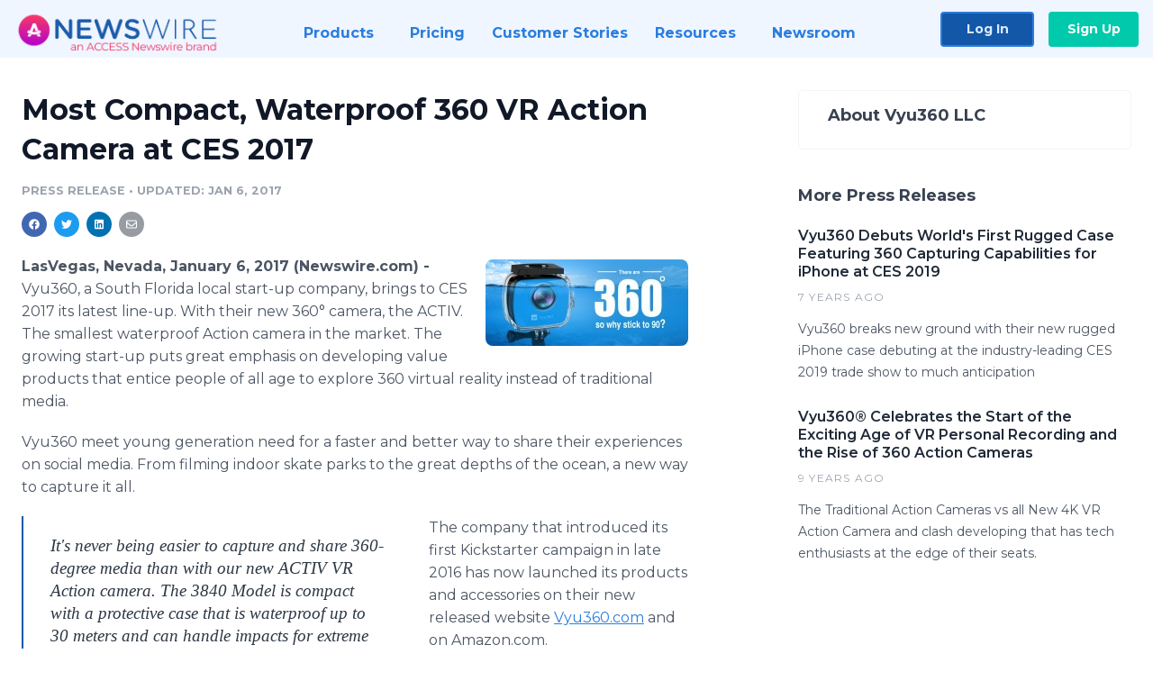

--- FILE ---
content_type: text/html; charset=utf-8
request_url: https://www.newswire.com/news/most-compact-waterproof-360-vr-action-camera-at-ces-2017-18474252
body_size: 10783
content:

<!DOCTYPE html>
<html lang="en" class="newswire website bs4
                ">
<head>

    <meta name="csrf-token" content="JLIxqbCuTmwqELyQVJLauZYpnmZUyslQG4DhRXbl" />
    <meta charset="utf-8" />
    <meta name="viewport" content="width=device-width, initial-scale=1" />
    <base href="https://www.newswire.com/" />

    
    <title>
                                    Most Compact, Waterproof 360 VR Action Camera at CES 2017 |
                                    Newswire
            </title>

    
    
    
            <link rel="canonical" href="https://www.newswire.com/news/most-compact-waterproof-360-vr-action-camera-at-ces-2017-18474252" />
        <meta name="twitter:card" content="summary_large_image" />
    <meta name="twitter:title" content="Most Compact, Waterproof 360 VR Action Camera at CES 2017" />
    <meta name="twitter:description" content="Vyu360, a South Florida local start-up company, brings to CES 2017 its latest line-up. With their new 360° camera, the ACTIV. The smallest waterp ..." />

    <meta property="og:url" content="https://www.newswire.com/news/most-compact-waterproof-360-vr-action-camera-at-ces-2017-18474252" />
    <meta property="og:title" content="Most Compact, Waterproof 360 VR Action Camera at CES 2017" />
    <meta property="og:description" content="" />
    <meta property="fb:app_id" content="586234651427775" />

    
    
                            <meta name="twitter:image" content="https://cdn.nwe.io/files/x/57/74/9e2930522cc296145d593ec428f2.jpg" />
        <meta property="og:image" content="https://cdn.nwe.io/files/x/57/74/9e2930522cc296145d593ec428f2.jpg" />
        <meta property="og:image:width" content="2050" />
        <meta property="og:image:height" content="880" />
    
    <meta name="description" content="" />
    <meta name="keywords" content="360 Cameras, 360Videos, Action Cameras, Action Sport, CES2017, Diving Gear" />


    <link rel="preconnect" href="https://fonts.googleapis.com"> 
<link rel="preconnect" href="https://fonts.gstatic.com" crossorigin> 
<link rel="stylesheet" href="//fonts.googleapis.com/css?family=Open+Sans:300,400,600,700,800,300italic,400italic,600italic,700italic" />
<link rel="stylesheet" href="//fonts.googleapis.com/css?family=Montserrat:300,400,500,600,700" />

    
    <link rel="stylesheet" href="https://cdn.nwe.io/assets/loader/1e5077fc26cc0d831be279a19a67f0355e65f37b563910d2eb9b3330d6323789.css">

    <!--[if lt IE 9]><script src="https://cdn.nwe.io/assets/loader/8b573b860cec1ce2b310a7f2ab1c405ce8f0ba7faea920a11c29a77ca0b419cd.js" class="js-loader"></script>
<![endif]-->
    <!--[if IE]><meta http-equiv="X-UA-Compatible" content="IE=edge,chrome=1" /><![endif]-->

    <script>

window._defer_callback_jQuery = [];
window._defer_callback = [];

window.$ = function(callback) {
	if (typeof callback === 'function')
		_defer_callback_jQuery.push(callback);
};

window.defer = function(callback) {
	if (typeof callback === 'function')
		_defer_callback.push(callback);
};

// replacement for $(window).on('load', ...);
// that handles the case where window is already loaded
window.deferUntilComplete = function(callback) {
	if (document.readyState !== 'complete')
		return window.addEventListener('load', callback);
	return callback();
};

</script>

    <link href="https://cdn.nwe.io/assets/im/favicon.ico?0587e58ba" type="image/x-icon" rel="shortcut icon" />
    <link href="https://cdn.nwe.io/assets/im/favicon.ico?0587e58ba" type="image/x-icon" rel="icon" />

    <!-- Google Tag Manager -->
<!-- Start GTM Dependency -->
<script>
// Initialize backend session from FullStory session url
window['_fs_ready'] = () => {
    const sessionUrl = FS.getCurrentSessionURL();
    const savedSession = "";

    if (sessionUrl && sessionUrl !== savedSession) {
        const formData = new FormData();
        formData.append('url', sessionUrl);
        fetch("https:\/\/www.newswire.com\/api\/session\/fullstory", {
            method: 'POST',
            body: formData,
            headers: {Accept: 'application/json'}
        })
        .catch(() => {
            console.warn('Fullstory session error.');
        })
    }
};

</script>
<!-- End GTM Dependency -->
<!-- Google Tag Manager Datalayer-->
<script type="application/javascript">
window.dataLayer = window.dataLayer || [];

dataLayer.push({
    'isUserOnline': false,
    'isAdminOnline': false,
    'isUserPanel': false,
    'brandName': "Newswire",
    'isFullStoryEnabled': false,
    'isCollab': false,
    'isMediaRoom': false,
    'isSalesGeneration': false,
    'isNewswirePlatform': true,
    })
</script>
<!-- Google Tag Manager Datalayer-->

<script>(function(w,d,s,l,i){w[l]=w[l]||[];w[l].push({'gtm.start':
new Date().getTime(),event:'gtm.js'});var f=d.getElementsByTagName(s)[0],
j=d.createElement(s),dl=l!='dataLayer'?'&l='+l:'';j.async=true;j.src=
'https://www.googletagmanager.com/gtm.js?id='+i+dl;f.parentNode.insertBefore(j,f);
})(window,document,'script','dataLayer', "GTM-TKKB8JX");</script>
<!-- End Google Tag Manager -->
    <meta name="google-site-verification" content="q8ryY6fz2fhB9rFoyyhK0b6aq7qYS99CRThypWPaZOA" />

        <link rel="canonical" href="https://www.newswire.com/view/content/most-compact-waterproof-360-vr-action-camera-at-ces-2017-18474252" />
    
    <script>

    CKEDITOR_BASEPATH  = "https:\/\/cdn.nwe.io\/assets\/lib\/ckeditor\/";
    NR_USER_ID         = null;
    RELATIVE_URI       = "view\/content\/most-compact-waterproof-360-vr-action-camera-at-ces-2017-18474252";
    ASSETS_VERSION     = "0587e58ba";
    IS_DEVELOPMENT     = false;
    IS_PRODUCTION      = true;
    ASSETS_BASE        = "https:\/\/cdn.nwe.io\/assets\/";

    </script>

    
</head>
<body class="relative">
    <!-- Google Tag Manager (noscript) -->
<noscript><iframe src="https://www.googletagmanager.com/ns.html?id=GTM-TKKB8JX"
height="0" width="0" style="display:none;visibility:hidden"></iframe></noscript>
<!-- End Google Tag Manager (noscript) -->
    
    <!--[if lt IE 8]><p class="chromeframe">You are using an <strong>outdated</strong> browser.
    Please <a href="http://browsehappy.com/">upgrade your browser</a> or
    <a href="http://www.google.com/chromeframe/?redirect=true">activate Google Chrome Frame</a>
    to improve your experience.</p><![endif]-->

    <div id="fb-root"></div>
<!-- Start Navigation -->
<div class="nw-navigation-section " data-state="close">
    <link rel="stylesheet" href="https://cdn.nwe.io/assets_v3/css/components/navigation.css?id=0b9eb035dcdc3edca30889d785bedfcf" />
    <header class="nw-navigation">
        <nav class="nw-navigation__nav" aria-label="Main">
            <a class="nw-navigation__brand" href="/">
                <!-- Desktop logo (hidden on mobile) -->
                <img class="nw-navigation__brand-logo--desktop" width="969" height="194" src="https://cdn.nwe.io/assets/im/website_alt/newswire_ANW_logo.png?v=4fa7a5154" alt="Newswire">
                <!-- Mobile logo (hidden on desktop) -->
                <img class="nw-navigation__brand-logo--mobile" width="120" height="24" src="https://cdn.nwe.io/assets/im/website_alt/logo.svg?v=4fa7a5154" alt="Newswire">
            </a>
            <a role="button" aria-label="navigation toggle" tabindex="0" class="nw-navigation__toggle-wrapper">
                <span class="nw-navigation__toggle"></span>
            </a>
            <menu class="nw-navigation__menu">
                <li data-active-listen class="nw-navigation__item parent" data-state="close">
                    <span class="nw-navigation__item-text">
                        <span class="nw-navigation__item-text-title">Products<span class="fal fa-angle-down"></span>
                        </span>
                    </span>
                    <menu class="nw-navigation__subitems">
                        <li class="nw-navigation__subitem">
                            <a class="nw-navigation__subitem-text nw-navigation__icon nw-navigation__icon--pr-distro"
                                href="https://www.newswire.com/press-release-distribution">
                                Press Release Distribution
                            </a>
                        </li>
                        <li class="nw-navigation__subitem">
                            <a class="nw-navigation__subitem-text nw-navigation__icon nw-navigation__icon--puzzle"
                                href="https://www.newswire.com/press-release-optimizer">
                                Press Release Optimizer
                            </a>
                        </li>
                        <li class="nw-navigation__subitem">
                            <a class="nw-navigation__subitem-text nw-navigation__icon nw-navigation__icon--media-suite"
                                href="https://www.newswire.com/media-suite">
                                Media Suite
                            </a>
                        </li>
                        <li class="nw-navigation__subitem">
                            <a class="nw-navigation__subitem-text nw-navigation__icon nw-navigation__icon--media-db"
                                href="https://www.newswire.com/media-database">
                                Media Database
                            </a>
                        </li>
                        <li class="nw-navigation__subitem">
                            <a class="nw-navigation__subitem-text nw-navigation__icon nw-navigation__icon--media-pitching"
                                href="https://www.newswire.com/media-pitching">
                                Media Pitching
                            </a>
                        </li>
                        <li class="nw-navigation__subitem">
                            <a class="nw-navigation__subitem-text nw-navigation__icon nw-navigation__icon--media-monitoring"
                                href="https://www.newswire.com/media-monitoring">
                                Media Monitoring
                            </a>
                        </li>
                        <li class="nw-navigation__subitem">
                            <a class="nw-navigation__subitem-text nw-navigation__icon nw-navigation__icon--analytics"
                                href="https://www.newswire.com/analytics">
                                Analytics
                            </a>
                        </li>
                        <li class="nw-navigation__subitem">
                            <a class="nw-navigation__subitem-text nw-navigation__icon nw-navigation__icon--newsrooms"
                                href="https://www.newswire.com/media-room">
                                Media Room
                            </a>
                        </li>
                    </menu>
                </li>

                <li data-active-listen class="nw-navigation__item">
                    <a class="nw-navigation__item-text" href="https://www.newswire.com/pricing">
                    <span class="nw-navigation__item-text-title">Pricing</span></a>
                </li>

                <li data-active-listen class="nw-navigation__item">
                    <a class="nw-navigation__item-text" href="https://www.newswire.com/customer-success-stories">
                    <span class="nw-navigation__item-text-title">Customer Stories</span></a>
                </li>

                <li data-active-listen class="nw-navigation__item parent" data-state="close">
                    <span class="nw-navigation__item-text">
                        <span class="nw-navigation__item-text-title">Resources<span class="fal fa-angle-down"></span></span>
                    </span>
                    <menu class="nw-navigation__subitems">
                        <li class="nw-navigation__subitem">
                            <a class="nw-navigation__subitem-text nw-navigation__icon nw-navigation__icon--education"
                                href="https://www.newswire.com/resources">
                                Education
                            </a>
                        </li>
                        <li class="nw-navigation__subitem">
                            <a class="nw-navigation__subitem-text nw-navigation__icon nw-navigation__icon--blog"
                                href="https://www.newswire.com/blog">
                                Blog
                            </a>
                        </li>
                        <li class="nw-navigation__subitem">
                            <a class="nw-navigation__subitem-text nw-navigation__icon nw-navigation__icon--planner"
                                href="https://www.newswire.com/planner/intro">
                                PR & Earned Media Planner
                            </a>
                        </li>
                        <li class="nw-navigation__subitem">
                            <a class="nw-navigation__subitem-text nw-navigation__icon nw-navigation__icon--journalists"
                                href="https://www.newswire.com/journalists">
                                For Journalists
                            </a>
                        </li>
                        <li class="nw-navigation__subitem">
                            <a class="nw-navigation__subitem-text nw-navigation__icon nw-navigation__icon--feed"
                                href="https://www.newswire.com/feeds">
                                RSS Feeds
                            </a>
                        </li>
                        <li class="nw-navigation__subitem">
                            <a class="nw-navigation__subitem-text nw-navigation__icon nw-navigation__icon--support"
                                href="mailto:support@newswire.com">
                                Support
                            </a>
                        </li>
                    </menu>
                </li>

                <li data-active-listen class="nw-navigation__item">
                    <a class="nw-navigation__item-text" href="https://www.newswire.com/newsroom">
                    <span class="nw-navigation__item-text-title">Newsroom</span></a>
                </li>

                <li class="nw-navigation__item buttons">
                    <a class="nw-navigation__item-text login" href="https://app.accessnewswire.com/login/newswire">Log In</a>
                    <a class="nw-navigation__item-text signup" href="https://app.accessnewswire.com/login/newswire">Sign Up</a>
                </li>
            </menu>
        </nav>
    </header>

    
    <script type="application/javascript">
        (() => {

            // setTimeout to remove from current blocking stack to allow content/scripts to load prior
            setTimeout(() => {
                initNavActiveFunctionality();
                initNavToggleFunctionality();
            });

            /**
             * Active menu item based on the url and toggle submenu
             *
             * @return  void
             */
            function initNavActiveFunctionality() {
                const pageUrl = window.location.href;
                Array.from(document.querySelectorAll('[data-active-listen]')).forEach(element => {
                    handleActiveElement(element, pageUrl);
                });
            }

            /**
             * Active sandwich icon and submenu click functionality
             *
             * @return  void
             */
            function initNavToggleFunctionality() {
                // Responsive sandwich icon click functionality
                setToggleState('.nw-navigation__toggle-wrapper', '.nw-navigation-section');
                // Responsive submenu click functionality
                setToggleState('.nw-navigation__item.parent');
            }

            /**
             * Set the element class to is-active if it contains one or more link to the current page
             *
             * @param  {HTMLElement} element The element holding possible links
             * @param  {string} pageUrl The page url string
             * @return  void
             */
            function handleActiveElement(element, pageUrl) {
                let isActive;
                for (const link of [...element.querySelectorAll('a')]) {
                    isActive = false;
                    if (!link.href) {
                        console.error('There should be at least one valid link under elements with data-active-listen attribute');
                        return;
                    }
                    // Newsroom submenu edge cases
                    if (element.className.includes('nw-subnavigation__item')
                        && link.pathname === '/newsroom'
                        && /\/newsroom\/./.test(pageUrl)
                        && !pageUrl.includes('/newsroom/page')) {

                        continue;
                    }

                    // All other links
                    if (pageUrl.includes(link.href)
                        && !pageUrl.includes(`${link.href}-`)
                        && !pageUrl.includes(`${link.href}_`)) {

                        isActive = true;
                        link.classList.add('is-active');
                        break;
                    }
                }

                if (isActive) {
                    element.classList.add('is-active');
                }
            }


            /**
             * Toggle open|close states
             *
             * @param  {string} clickElement The element watching for the event
             * @param  {string|null} stateElement The element holding the state, null when state and event element are the same
             * @return  void
             */
            function setToggleState(clickElementSelector, stateElementSelector = null) {
                const stateElements = [];
                for (const clickElement of [...document.querySelectorAll(clickElementSelector)]) {
                    const stateElement = stateElementSelector ? document.querySelector(stateElementSelector) : clickElement;
                    if (!stateElement) {
                        return;
                    }
                    stateElements.push(stateElement);
                    clickElement.addEventListener('mousedown', () => {
                        stateElements.forEach(element => {
                            if (element && element !== stateElement) {
                                element.dataset.state = 'close';
                            }
                        });
                        stateElement.dataset.state = stateElement.dataset.state === 'open' ? 'close' : 'open';
                    });
                }
            }

        })();
    </script>
</div>
<!-- End Navigation -->
<div class="main-content">

        
    <section class="content-view">

        <div id="cv-container" class="content-type-pr">
                <main role="main">
    <section class="pr-section ">
        <div class="pr-body-wrapper">
            <article class="pr-body">
                <div id="feedback">
</div>
                
                
                <h1 class="article-header">Most Compact, Waterproof 360 VR Action Camera at CES 2017</h1>

                <div class="article-info">
        <span class="ai-category">Press Release</span>
    <span class="dash">•</span>
        <span class="ai-date">
                                    <span class="status-true">
                                    updated: Jan 6, 2017                            </span>
            </span>
</div>
                
                <link rel="stylesheet" href="https://cdn.nwe.io/assets_v3/css/components/content-share.css?id=b7b38a2f11903377764d63cfacf2a9e6" />
<nav class="content-share">
    <ul class="content-share__list ">
            <li class="content-share__list-item content-share__list-item--facebook"
            onclick="window.open(&#039;https://www.facebook.com/share.php?u=https://www.newswire.com/news/most-compact-waterproof-360-vr-action-camera-at-ces-2017-18474252&#039;, &#039;_blank&#039;, &#039;toolbar=0,status=0,width=626,height=436&#039;)">
            <a target="_blank"
                title="Share with facebook"
                href=" #"
                aria-label="Share: facebook">
            </a>
        </li>
            <li class="content-share__list-item content-share__list-item--twitter"
            onclick="window.open(&#039;https://twitter.com/intent/tweet?text=Most%20Compact%2C%20Waterproof%20360%20VR%20Action%20Camera%20at%20CES%202017+https://www.newswire.com/news/most-compact-waterproof-360-vr-action-camera-at-ces-2017-18474252&#039;, &#039;_blank&#039;, &#039;toolbar=0,status=0,width=626,height=436&#039;)">
            <a target="_blank"
                title="Share with twitter"
                href=" #"
                aria-label="Share: twitter">
            </a>
        </li>
            <li class="content-share__list-item content-share__list-item--linkedin"
            onclick="window.open(&#039;https://www.linkedin.com/sharing/share-offsite/?url=https://www.newswire.com/news/most-compact-waterproof-360-vr-action-camera-at-ces-2017-18474252&#039;, &#039;_blank&#039;, &#039;toolbar=0,status=0,width=626,height=436&#039;)">
            <a target="_blank"
                title="Share with linkedin"
                href=" #"
                aria-label="Share: linkedin">
            </a>
        </li>
            <li class="content-share__list-item content-share__list-item--email"
            onclick="">
            <a target="_blank"
                title="Share with email"
                href=" mailto:?subject=Most%20Compact%2C%20Waterproof%20360%20VR%20Action%20Camera%20at%20CES%202017&amp;body=https://www.newswire.com/news/most-compact-waterproof-360-vr-action-camera-at-ces-2017-18474252"
                aria-label="Share: email">
            </a>
        </li>
        </ul>
</nav>

                                    
                                        <a href="https://cdn.nwe.io/files/x/57/74/9e2930522cc296145d593ec428f2.jpg"
                        class="use-lightbox feature-media feature-media--thumbnail"
                        data-alt="Vyu360 Activ 3840 VR Camera - CES2017"
                        data-caption="Underwater IP9K 360 Degree Camera"
                        content="https://cdn.nwe.io/files/x/57/74/9e2930522cc296145d593ec428f2.jpg"
                        title="Vyu360 Activ 3840 VR Camera - CES2017">

                        <img src="https://cdn.nwe.io/files/x/07/81/4b17fb542202e6248cfc5086778c.jpg"
                            alt="Vyu360 Activ 3840 VR Camera - CES2017"
                            class="feature-media__img"
                            width="225"
                            height="96"/>
                    </a>
                                    
                <div class="pr-html">
                    <p>    <strong class="date-line">
        LasVegas, Nevada, January 6, 2017 (Newswire.com)
        -
    </strong>Vyu360, a South Florida local start-up company, brings to CES 2017 its latest line-up. With their new 360° camera, the ACTIV. The smallest waterproof Action camera in the market. The growing start-up puts great emphasis on developing value products that entice people of all age to explore 360 virtual reality instead of traditional media.</p>
<p>Vyu360 meet young generation need for a faster and better way to share their experiences on social media. From filming indoor skate parks to the great depths of the ocean, a new way to capture it all.</p><html>
  <body>    <blockquote>
        <p>It's never being easier to capture and share 360-degree media than with our new ACTIV VR Action camera. The 3840 Model is compact with a protective case that is waterproof up to 30 meters and can handle impacts for extreme sports. The Vyu360 Software allows you directly download all your footage to your social media networks without having to first download to a computer.</p>
        <p><cite>Alexis Fernandez, Co-Founder</cite></p>
    </blockquote><script defer src="https://static.cloudflareinsights.com/beacon.min.js/vcd15cbe7772f49c399c6a5babf22c1241717689176015" integrity="sha512-ZpsOmlRQV6y907TI0dKBHq9Md29nnaEIPlkf84rnaERnq6zvWvPUqr2ft8M1aS28oN72PdrCzSjY4U6VaAw1EQ==" data-cf-beacon='{"version":"2024.11.0","token":"419f6f5ae088449e83cf87dc2c013fca","server_timing":{"name":{"cfCacheStatus":true,"cfEdge":true,"cfExtPri":true,"cfL4":true,"cfOrigin":true,"cfSpeedBrain":true},"location_startswith":null}}' crossorigin="anonymous"></script>
</body>
</html>
<p>The company that introduced its first Kickstarter campaign in late 2016&nbsp;has now launched its products and accessories on their new released website <a href="https://stats.nwe.io/x/html?final=aHR0cDovL3d3dy52eXUzNjAuY29t&amp;sig=b2AlJspJqQ7fHNXiuww7NMtGagSKoJR87kD7bk8BBAEvGlo6v0YBoyLAZRza3h1NTsazmI3WXg8ALK2noj1axg&amp;hit%2Csum=WyIzNDNpODEiLCIzNDNpODIiLCIzNDNpODMiXQ" rel="nofollow" target="_blank">Vyu360.com</a> and on Amazon.com.</p>
<p>Alexis Fernandez, Co-Founder states, “It's never being easier to capture and share 360-degree media than with our new ACTIV VR Action camera. The 3840 Model is compact with a protective case that is waterproof up to 30 meters and can handle impacts for extreme sports. The Vyu360 Software allows you directly download all your footage to your social media networks without having to first download to a computer.”</p>
<p>The new slogan on the website&nbsp;“There are 360 degrees, so why stick to 90?” tells a great deal about the company intentions to enter the 360-action camera market in 2017.</p>
<p><strong>The Activ VR Action Camera</strong></p>
<p>Vyu360 introduce an Ultra High Definition 360° Spherical Video and Picture Quality featuring dual 8-megapixel sensors (16MP) and specially engineered panoramic optics that helps prevent glares and unwanted distortion to capture superior quality 360° imaging. Available on <a href="https://stats.nwe.io/x/html?final=aHR0cHM6Ly93d3cuYW1hem9uLmNvbS9kcC9CMDFNWjQxVTBQ&amp;sig=NDS31gD6_ir7lr-zC55opmkeDlxzTkbRAFe_oVx9pNTBmIsnwvlc7zPDMEICsybzxjLEuxsjNq514ewpu4zaRw&amp;hit%2Csum=WyIzNDNpODQiLCIzNDNpODUiLCIzNDNpODMiXQ" rel="nofollow" target="_blank">Amazon.com</a> starting at $349</p>
<p><strong>Camera Specs</strong></p>
<p>Image Sensors: 16MP (dual lens)</p>
<p>Lenses: 220° each, F2.0mm , f1.1mm</p>
<p>LCD Size: 0.96"</p>
<p>Memory: Internal 2MB, External 32GB Included / up to 64GB (Micro SD Class 6-10)</p>
<p>Connection: USB - Micro USB</p>
<p>Battery: 1600mA, 120 min at 1920p 30fps. (Removable)</p>
<p>Formats: True 360° ( 360°x360°) Movie H264 3840 x 1920 30fps, Pictures JPG 4096x2048</p>
<p>Accessories: IP9K Underwater Case (90 feet), Tripod, Camera Mount</p>
<p><strong>The Envision VR Viewer</strong></p>
<p>Get ready to immerse yourself in the memories you love with Envision VR a stylish, light and compact VR viewer. Featuring a practical mount for the Vyu360® Activ 3840 Camera makes recording 360° moments interactive and fun. Available on<a href="https://stats.nwe.io/x/html?final=aHR0cHM6Ly93d3cuYW1hem9uLmNvbS9kcC9CMDFOOU82TDhX&amp;sig=qPrSBPz5y42wVUH0lOH4hkM1u1oOTApbqEbgOOkBhG2rQ9UI2RoE4PrGo0azzI5zI_uO4pK48SPjwh9EDBCCDw&amp;hit%2Csum=WyIzNDNpODYiLCIzZHJldWEiLCIzNDNpODMiXQ" rel="nofollow" target="_blank"> Amazon.com</a> starting at $69</p>
<p><strong><em>Viewer Specs</em></strong></p>
<p>Support 3D Video and 3D Gaming Experience</p>
<p>Adjustable Inter-Lens Distance</p>
<p>Adjustable Focal-Lens Distance</p>
<p>Open-Slit For Easy Access (Audio Jack, USB)</p>
<p>Activ 3840 Camera Mount</p>
<p>Comfortable Face Cushion</p>
<p>Body Material: ABS+PVC</p>
<p>Lens Type: φ42mm Single Conves</p>
<p>View Angel: ＜95°</p>
<p>Lens Material: PMMA</p>
<p>Compatibility: 4 to 7 inch Android and IOS</p>
<p>Product size: 17*8*7CM</p>
<p>Product weight: 120g</p>
<p>Playback Suggested&nbsp;1280*720 DPI and Above</p>
<p>For more information or product demonstration at CES2017 email vyu360@gmail.com</p>
<p><strong>Press Contact:</strong></p>
<p>Maria Galindo - vyu360@gmail.com</p>

                    <!-- DEPRECATED. We have now removed most scraped content -->
                    
                                            <p class="text-alt">Source: Vyu360 </p>
                    
                                                                <h4 class="feature-text">Related Media</h4>
                        <div class="pr-media">
                            
                                                            <section class="pr-media__images">
                                                                    <a href="https://cdn.nwe.io/files/x/57/74/9e2930522cc296145d593ec428f2.jpg"
                                        target="_blank"
                                        class="use-lightbox pr-media__images-link"
                                        data-alt="Vyu360 Activ 3840 VR Camera - CES2017"
                                        data-caption="Underwater IP9K 360 Degree Camera"
                                        title="Vyu360 Activ 3840 VR Camera - CES2017">

                                        <img src="https://cdn.nwe.io/files/x/52/1f/b8cab8272646ba901043227689d4.jpg"
                                            width="160"
                                            height="110"
                                            alt="Vyu360 Activ 3840 VR Camera - CES2017" />
                                    </a>
                                                                    <a href="https://cdn.nwe.io/files/x/95/7d/9b0a4819c477bf21de7cb2ae62e2.jpg"
                                        target="_blank"
                                        class="use-lightbox pr-media__images-link"
                                        data-alt="Vyu360 Activ 3840 VR Camera - CES2017"
                                        data-caption="Camera Specifications"
                                        title="Vyu360 Activ 3840 VR Camera - CES2017">

                                        <img src="https://cdn.nwe.io/files/x/b5/86/e0641c7e452211982e9ddf725efb.jpg"
                                            width="160"
                                            height="110"
                                            alt="Vyu360 Activ 3840 VR Camera - CES2017" />
                                    </a>
                                                                    <a href="https://cdn.nwe.io/files/x/bf/85/5e0882d0cad546d8b608ad6ec996.jpg"
                                        target="_blank"
                                        class="use-lightbox pr-media__images-link"
                                        data-alt="Vyu360  Envision VR - CES2017"
                                        data-caption="VR Viewer Specifications"
                                        title="Vyu360  Envision VR - CES2017">

                                        <img src="https://cdn.nwe.io/files/x/78/43/5c98d3a5e36e5dc6aec482467331.jpg"
                                            width="160"
                                            height="110"
                                            alt="Vyu360  Envision VR - CES2017" />
                                    </a>
                                                                    <a href="https://cdn.nwe.io/files/x/7c/11/6e4704d62b1725409eb533f05a2e.jpg"
                                        target="_blank"
                                        class="use-lightbox pr-media__images-link"
                                        data-alt="Vyu360 Activ 3840 VR Camera - CES2017"
                                        data-caption="Camera Social Media Hub APP"
                                        title="Vyu360 Activ 3840 VR Camera - CES2017">

                                        <img src="https://cdn.nwe.io/files/x/04/1b/a92105998957c05907ea518109e2.jpg"
                                            width="160"
                                            height="110"
                                            alt="Vyu360 Activ 3840 VR Camera - CES2017" />
                                    </a>
                                                                </section>
                                                    </div>
                                    </div>

                                                    <div class="pr-subsection">
                        <h4 class="feature-text">Tags</h4>
                        <ul class="tag-list">
                                                    <li class="tag-list__item">
                                <a href="newsroom/tag/360-cameras" target="_blank" >360 Cameras</a>
                            </li>
                                                    <li class="tag-list__item">
                                <a href="newsroom/tag/360videos" target="_blank" >360Videos</a>
                            </li>
                                                    <li class="tag-list__item">
                                <a href="newsroom/tag/action-cameras" target="_blank" >Action Cameras</a>
                            </li>
                                                    <li class="tag-list__item">
                                <a href="newsroom/tag/action-sport" target="_blank" >Action Sport</a>
                            </li>
                                                    <li class="tag-list__item">
                                <a href="newsroom/tag/ces2017" target="_blank" >CES2017</a>
                            </li>
                                                    <li class="tag-list__item">
                                <a href="newsroom/tag/diving-gear" target="_blank" >Diving Gear</a>
                            </li>
                                                </ul>
                    </div>
                
                                                    <div class="pr-subsection">
                                                <link rel="stylesheet" href="https://cdn.nwe.io/assets_v3/css/components/pr-links.css?id=8f71d8e8ccf7ae7ef1cca39f7a96c0a1" />
<h5 class="pr-links__heading">Additional Links</h5>
<ul class="pr-links">
    <li class="pr-links__item">
        <a class="pr-links__link"
            href="https://www.amazon.com/dp/B01MZ41U0P"
            target="_blank"
            rel="noopener noreferrer">
            <i class="pr-links__icon"></i> Amazon.com
        </a>
    </li>
</ul>
                    </div>
                            </article>
        </div>

        <div class="pr-sidebar-wrapper">
            <div class="pr-sidebar">
                
                                                            <h4 class="pr-sidebar__title">
                            About Vyu360 LLC                                                    </h4>
                    
                                    

                            </div>
                        <hr class="pr-subsection__hr sm-only"/>
            <h4 class="pr-sidebar__title">More Press Releases</h4>
                <link rel="stylesheet" href="https://cdn.nwe.io/assets_v3/css/components/related-prs.css?id=6740cc11aaae4a2d46abbc54b572855b" />
<ul class="related-prs">
    <li class="related-prs__item">
        <a class="related-prs__link"
            href="https://www.newswire.com/news/vyu360-debuts-worlds-first-rugged-case-featuring-360-capturing-20767012"
            target="_blank"
            rel="noopener noreferrer">
            <h5 class="related-prs__title">Vyu360 Debuts World&#039;s First Rugged Case Featuring 360 Capturing Capabilities for iPhone at CES 2019</h5>
            <p class="related-prs__date">7 years ago</p>
            <p class="related-prs__summary">Vyu360 breaks new ground with their new rugged iPhone case debuting at the industry-leading CES 2019 trade show to much anticipation</p>
        </a>
    </li>
    <li class="related-prs__item">
        <a class="related-prs__link"
            href="https://www.newswire.com/news/vyu360-celebrates-the-start-of-the-exciting-age-of-vr-personal-15965439"
            target="_blank"
            rel="noopener noreferrer">
            <h5 class="related-prs__title">Vyu360® Celebrates the Start of the Exciting Age of VR Personal Recording and the Rise of 360 Action Cameras</h5>
            <p class="related-prs__date">9 years ago</p>
            <p class="related-prs__summary">The Traditional Action Cameras vs all New 4K VR Action Camera and clash developing that has tech enthusiasts at the edge of their seats.</p>
        </a>
    </li>
</ul>
                    </div>
    </section>
</main>

<script type="application/ld+json">
    {"@context":"https:\/\/schema.org","@type":"NewsArticle","headline":"Most Compact, Waterproof 360 VR Action Camera at CES 2017","image":["https:\/\/cdn.nwe.io\/files\/x\/4f\/50\/30bf783b8cdd4c55165f8f14b1fe.jpg"],"datePublished":"2017-01-06T13:17:00.000000Z","dateModified":"2017-01-06T13:17:24.000000Z","articleBody":"\n\u003Cp\u003EVyu360, a South Florida local start-up company, brings to CES 2017 its latest line-up. With their new 360\u00b0 camera, the ACTIV. The smallest waterproof Action camera in the market. The growing start-up puts great emphasis on developing value products that entice people of all age to explore 360 virtual reality instead of traditional media.\u003C\/p\u003E\n\u003Cp\u003EVyu360 meet young generation need for a faster and better way to share their experiences on social media. From filming indoor skate parks to the great depths of the ocean, a new way to capture it all.\u003C\/p\u003E\n\u003Cp\u003EThe company that introduced its first Kickstarter campaign in late 2016\u00a0has now launched its products and accessories on their new released website \u003Ca href=\u0022http:\/\/www.vyu360.com\u0022\u003EVyu360.com\u003C\/a\u003E and on Amazon.com.\u003C\/p\u003E\n\u003Cp\u003EAlexis Fernandez, Co-Founder states, \u201cIt\u0027s never being easier to capture and share 360-degree media than with our new ACTIV VR Action camera. The 3840 Model is compact with a protective case that is waterproof up to 30 meters and can handle impacts for extreme sports. The Vyu360 Software allows you directly download all your footage to your social media networks without having to first download to a computer.\u201d\u003C\/p\u003E\n\u003Cp\u003EThe new slogan on the website\u00a0\u201cThere are 360 degrees, so why stick to 90?\u201d tells a great deal about the company intentions to enter the 360-action camera market in 2017.\u003C\/p\u003E\n\u003Cp\u003E\u003Cstrong\u003EThe Activ VR Action Camera\u003C\/strong\u003E\u003C\/p\u003E\n\u003Cp\u003EVyu360 introduce an Ultra High Definition 360\u00b0 Spherical Video and Picture Quality featuring dual 8-megapixel sensors (16MP) and specially engineered panoramic optics that helps prevent glares and unwanted distortion to capture superior quality 360\u00b0 imaging. Available on \u003Ca href=\u0022https:\/\/www.amazon.com\/dp\/B01MZ41U0P\u0022\u003EAmazon.com\u003C\/a\u003E starting at $349\u003C\/p\u003E\n\u003Cp\u003E\u003Cstrong\u003ECamera Specs\u003C\/strong\u003E\u003C\/p\u003E\n\u003Cp\u003EImage Sensors: 16MP (dual lens)\u003C\/p\u003E\n\u003Cp\u003ELenses: 220\u00b0 each, F2.0mm , f1.1mm\u003C\/p\u003E\n\u003Cp\u003ELCD Size: 0.96\u0022\u003C\/p\u003E\n\u003Cp\u003EMemory: Internal 2MB, External 32GB Included \/ up to 64GB (Micro SD Class 6-10)\u003C\/p\u003E\n\u003Cp\u003EConnection: USB - Micro USB\u003C\/p\u003E\n\u003Cp\u003EBattery: 1600mA, 120 min at 1920p 30fps. (Removable)\u003C\/p\u003E\n\u003Cp\u003EFormats: True 360\u00b0 ( 360\u00b0x360\u00b0) Movie H264 3840 x 1920 30fps, Pictures JPG 4096x2048\u003C\/p\u003E\n\u003Cp\u003EAccessories: IP9K Underwater Case (90 feet), Tripod, Camera Mount\u003C\/p\u003E\n\u003Cp\u003E\u003Cstrong\u003EThe Envision VR Viewer\u003C\/strong\u003E\u003C\/p\u003E\n\u003Cp\u003EGet ready to immerse yourself in the memories you love with Envision VR a stylish, light and compact VR viewer. Featuring a practical mount for the Vyu360\u00ae Activ 3840 Camera makes recording 360\u00b0 moments interactive and fun. Available on\u003Ca href=\u0022https:\/\/www.amazon.com\/dp\/B01N9O6L8W\u0022\u003E Amazon.com\u003C\/a\u003E starting at $69\u003C\/p\u003E\n\u003Cp\u003E\u003Cstrong\u003E\u003Cem\u003EViewer Specs\u003C\/em\u003E\u003C\/strong\u003E\u003C\/p\u003E\n\u003Cp\u003ESupport 3D Video and 3D Gaming Experience\u003C\/p\u003E\n\u003Cp\u003EAdjustable Inter-Lens Distance\u003C\/p\u003E\n\u003Cp\u003EAdjustable Focal-Lens Distance\u003C\/p\u003E\n\u003Cp\u003EOpen-Slit For Easy Access (Audio Jack, USB)\u003C\/p\u003E\n\u003Cp\u003EActiv 3840 Camera Mount\u003C\/p\u003E\n\u003Cp\u003EComfortable Face Cushion\u003C\/p\u003E\n\u003Cp\u003EBody Material: ABS+PVC\u003C\/p\u003E\n\u003Cp\u003ELens Type: \u03c642mm Single Conves\u003C\/p\u003E\n\u003Cp\u003EView Angel: \uff1c95\u00b0\u003C\/p\u003E\n\u003Cp\u003ELens Material: PMMA\u003C\/p\u003E\n\u003Cp\u003ECompatibility: 4 to 7 inch Android and IOS\u003C\/p\u003E\n\u003Cp\u003EProduct size: 17*8*7CM\u003C\/p\u003E\n\u003Cp\u003EProduct weight: 120g\u003C\/p\u003E\n\u003Cp\u003EPlayback Suggested\u00a01280*720 DPI and Above\u003C\/p\u003E\n\u003Cp\u003EFor more information or product demonstration at CES2017 email vyu360@gmail.com\u003C\/p\u003E\n\u003Cp\u003E\u003Cstrong\u003EPress Contact:\u003C\/strong\u003E\u003C\/p\u003E\n\u003Cp\u003EMaria Galindo - vyu360@gmail.com\u003C\/p\u003E\n","author":{"0":{"@type":"Organization","name":"Vyu360 LLC"},"url":"http:\/\/www.vyu360.com"},"publisher":{"@type":"Organization","name":"Newswire","logo":{"@type":"ImageObject","url":"https:\/\/cdn.nwe.io\/assets\/im\/website_alt\/logo.svg?v=4fa7a5154"}}}</script>

<script>

    var image = new Image();
    image.src = "https:\/\/stats.nwe.io\/x\/im?ref=WyJibGEwbCJd&hit%2Csum=WyI5aDdoNiIsIjlnc2c3IiwiYmxhMGwiXQ";

</script>


            </div>
        
    </section>
    
</div>        <!-- Start Footer -->
<link rel="stylesheet" href="https://cdn.nwe.io/assets_v3/css/components/footer.css?id=1d499140ec3ac8fe22ced716c28872f6" />
<footer class="nw-footer" id="nw-footer">
    <div class="nw-footer__wrapper">
        <div class="nw-footer__top">
            <div class="nw-footer__top-left">
                <img width="189" height="24" class="nw-footer__logo" src="https://cdn.nwe.io/assets/im/website_alt/logo.svg?v=4fa7a5154" alt="Newswire">
            </div>
            <div class="nw-footer__top-right">
                                    <div class="nw-footer__pr-guide-wrapper">
                        <div class="nw-footer__pr-guide">
                            <a href="/contact">
                                <button type="button" class="nw-footer__pr-guide__button">Free PR Guide</button>
                            </a>
                        </div>
                    </div>
                            </div>
        </div>
                    <div class="nw-footer__menu">
                <section class="nw-footer__menu-column">
                    <h4 class="nw-footer__menu-heading">Products</h4>
                    <menu class="nw-footer__menu-items">
                        <li><a href="https://www.newswire.com/press-release-distribution">Press Release Distribution</a></li>
                        <li><a href="https://www.newswire.com/financial-distribution">Financial Distribution</a></li>
                        <li><a href="https://www.newswire.com/media-suite">Media Suite</a></li>
                        <li><a href="https://www.newswire.com/media-database">Media Database</a></li>
                        <li><a href="https://www.newswire.com/media-pitching">Media Pitching</a></li>
                        <li><a href="https://www.newswire.com/media-monitoring">Media Monitoring</a></li>
                        <li><a href="https://www.newswire.com/analytics">Analytics</a></li>
                        <li><a href="https://www.newswire.com/media-room">Media Room</a></li>
                        <li><a href="https://www.newswire.com/customer-success">Customer Success</a></li>
                        <li><a href="https://www.newswire.com/press-release-optimizer">Press Release Optimizer</a></li>
                    </menu>
                </section>
                <section class="nw-footer__menu-column">
                    <h4 class="nw-footer__menu-heading">Company</h4>
                    <menu class="nw-footer__menu-items">
                        <li><a href="https://www.newswire.com/about">About Us</a></li>
                        <li><a href="https://www.newswire.com/blog">Blog</a></li>
                        <li><a href="https://www.newswire.com/customer-success-stories">Customer Stories</a></li>
                        <li><a href="https://mediaroom.newswire.com/">Our Media Room</a></li>
                    </menu>
                </section>
                <section class="nw-footer__menu-column">
                    <h4 class="nw-footer__menu-heading">Resources</h4>
                    <menu class="nw-footer__menu-items">
                        <li><a href="https://www.newswire.com/resources">Resource Center</a></li>
                        <li><a href="https://www.newswire.com/journalists">For Journalists</a></li>
                        <li><a href="https://www.newswire.com/newsroom">Newsroom</a></li>
                        <li><a href="https://www.newswire.com/planner">PR and Earned Media Planner</a></li>
                        <li><a href="https://www.newswire.com/feeds">RSS Feeds</a></li>
                        <li><a href="https://www.newswire.com/media-outlets">Media Outlets</a></li>
                    </menu>
                </section>
                <section class="nw-footer__menu-column">
                    <h4 class="nw-footer__menu-heading">Support</h4>
                    <menu class="nw-footer__menu-items">
                        <li><a href="https://www.newswire.com/contact">Contact Us</a></li>
                        <li><a href="mailto:support@newswire.com">Email Support</a></li>
                    </menu>
                </section>
            </div>
                <div class="nw-footer__bottom">
            <div class="nw-footer__bottom-column">
                <div class="nw-footer__bottom-copy">
                    &copy; 2005 - 2026 Newswire
                </div>
            </div>
            <div class="nw-footer__bottom-column">
                <menu class="nw-footer__bottom-social">
                    <li><a class="nw-footer__facebook" href="https://www.facebook.com/inewswire" aria-label="Facebook" rel="noopener" target="_blank"></a></li>
                    <li><a class="nw-footer__twitter" href="https://twitter.com/inewswire" aria-label="Twitter" rel="noopener" target="_blank"></a></li>
                    <li><a class="nw-footer__linkedin" href="https://www.linkedin.com/company/newswire-com" aria-label="LinkedIn" rel="noopener" target="_blank"></a></li>
                    <li><a class="nw-footer__instagram" href="https://www.instagram.com/newswirecom/" aria-label="Instagram" rel="noopener" target="_blank"></a></li>
                </menu>
            </div>
            <div class="nw-footer__bottom-column">
                <menu class="nw-footer__links nw-footer__links--bottom">
                    <li><a href="https://www.newswire.com/terms-of-service">Terms of Service</a></li>
                    <li><a href="https://www.newswire.com/privacy-policy">Privacy</a></li>
                    <li><a href="https://uptime.com/devices/services/60826/f23c95798372fa7b">Uptime</a></li>
                </menu>
            </div>
        </div>
    </div>
    <div class="nw-footer__background"></div>
</footer>
    </section>

    <script> window.$ = undefined; </script>

<script src="https://cdn.nwe.io/assets/loader/1291da06c98fc2806518ad5ccc132f1a3b2403f5b2e7bcf4cb6d9979791d24de.js" class="js-loader"></script>

<script>


if (typeof $ !== 'undefined') {

    window.$window = $(window);
    window.$document = $(document);

    window.deferUntilComplete(function() {

        var oldEventAdd = $.event.add;

        // Intercept $(window).on('load') call and
        // execute the callback immediately if the
        // window has already loaded.
        $.event.add = function( elem, types ) {

            // This misses the multiple-types case but that seems awfully rare
            if (elem === window && types === 'load' && window.document.readyState === 'complete') {
                if (typeof arguments[2] === 'function')
                    arguments[2].call(this);
            }

            return oldEventAdd.apply(this, arguments);

        };

    });
}

</script>

    <script src="https://cdn.nwe.io/assets/loader/01825c035723cc67607591c4693a4958317dd23c1980503a552ef6c803384f31.js" class="js-loader"></script>

    <!--[if lt IE 9]>
    <script src="https://cdn.nwe.io/assets/loader/01825c035723cc67607591c4693a4958317dd23c1980503a552ef6c803384f31.js" class="js-loader"></script>
    <![endif]-->

    <script>

if (window._defer_callback &&
	 window._defer_callback.length) {
	for (var i = 0; i < window._defer_callback.length; i++)
		window._defer_callback[i]();
}

window.defer = function(callback) {
	if (typeof callback === 'function')
		callback();
};

try {
	if (window._defer_callback_jQuery &&
		window._defer_callback_jQuery.length) {
		for (var i = 0; i < window._defer_callback_jQuery.length; i++)
			$(window._defer_callback_jQuery[i]);
	}
}
catch(err) { }

</script>

    <div id="eob">
            </div>
</body>
</html>


--- FILE ---
content_type: image/svg+xml
request_url: https://irp.cdn-website.com/fbdae4c0/dms3rep/multi/Icon-MediaSuite.svg
body_size: 215
content:
<?xml version="1.0" encoding="UTF-8"?>
<svg id="Layer_1" data-name="Layer 1" xmlns="http://www.w3.org/2000/svg" viewBox="0 0 20 20.3">
  <defs>
    <style>
      .cls-1 {
        stroke-linecap: round;
        stroke-linejoin: round;
      }

      .cls-1, .cls-2 {
        fill: none;
        stroke: #000;
      }
    </style>
  </defs>
  <g>
    <line class="cls-1" x1="7.15" y1="13.9" x2="7.15" y2="7.1"/>
    <line class="cls-1" x1="12.85" y1="13.9" x2="12.85" y2="6"/>
  </g>
  <path class="cls-2" d="M1.34,13.9h17.33c.54-1.19.84-2.51.84-3.9C19.5,4.75,15.25.5,10,.5S.5,4.75.5,10c0,1.39.3,2.71.84,3.9h0Z"/>
  <g>
    <path class="cls-2" d="M3,16.54c0-.3.2-.5.5-.5s.5.2.5.5-.2.5-.5.5-.5-.2-.5-.5Z"/>
    <path class="cls-2" d="M9.5,16.54c0-.3.2-.5.5-.5s.5.2.5.5-.2.5-.5.5-.5-.2-.5-.5Z"/>
    <path class="cls-2" d="M16,16.54c0-.3.2-.5.5-.5s.5.2.5.5-.2.5-.5.5-.5-.2-.5-.5Z"/>
    <path class="cls-2" d="M6.25,19.3c0-.3.2-.5.5-.5s.5.2.5.5-.2.5-.5.5-.5-.2-.5-.5Z"/>
    <path class="cls-2" d="M12.75,19.3c0-.3.2-.5.5-.5s.5.2.5.5-.2.5-.5.5-.5-.2-.5-.5Z"/>
  </g>
</svg>